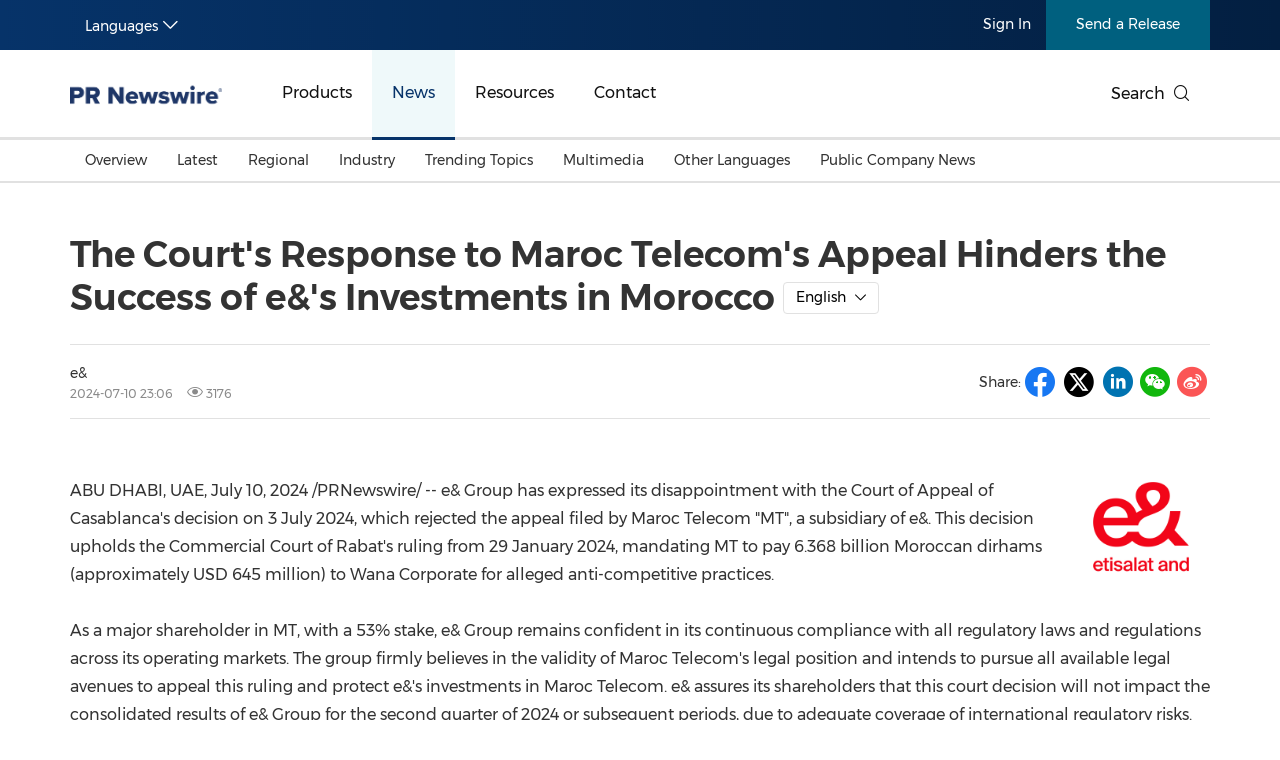

--- FILE ---
content_type: text/html; charset=UTF-8
request_url: https://en.prnasia.com/releases/apac/the-court-s-response-to-maroc-telecom-s-appeal-hinders-the-success-of-e-s-investments-in-morocco-453720.shtml
body_size: 13646
content:
<!--  --><!DOCTYPE html>
<html xmlns="http://www.w3.org/1999/xhtml" dir="ltr" lang="en-us" xml:lang="en-us" xmlns:wb="http://open.weibo.com/wb"> 
<head>
	<meta charset="UTF-8">
    <meta name="viewport" content="width=device-width, initial-scale=1.0, shrink-to-fit=no">
	<meta http-equiv="X-UA-Compatible" content="IE=edge,chrome=1">

    <!-- 禁用自动检测和格式化可能的电话号码 -->
    <meta name="format-detection" content="telephone=no">
    <!-- 网站图标（对于 IE 11、Chrome、Firefox、Safari 和 Opera） -->
    <link rel="icon" href="//static.prnasia.com/pro/favicon/favicon-16.png" sizes="16x16" type="image/png">
    <link rel="icon" href="//static.prnasia.com/pro/favicon/favicon-32.png" sizes="32x32" type="image/png">
    <link rel="icon" href="//static.prnasia.com/pro/favicon/favicon-48.png" sizes="48x48" type="image/png">
    <link rel="icon" href="//static.prnasia.com/pro/favicon/favicon-62.png" sizes="62x62" type="image/png">
    <link rel="icon" href="//static.prnasia.com/pro/favicon/favicon-192.png" sizes="192x192" type="image/png">
    <!-- iOS safari添加到主屏幕图标，iOS safari分享到微信缩略图 114*114（px） -->
		<link rel="apple-touch-icon-precomposed" href="https://static.prnasia.com/pro/pcom/includes/images/logo-safari-en.png" />
	    <!-- 360使用急速模式（webkit内核） -->
    <meta name="renderer" content="webkit">
    <!-- 禁止百度自动转码 -->
    <meta http-equiv="Cache-Control" content="no-transform " />
    <meta http-equiv="Cache-Control" content="no-siteapp" />
    <!-- 禁用的 UC 浏览器的功能，“当此页面中有较多文本时缩放字体” -->
    <meta name="wap-font-scale" content="no">   
	<meta http-equiv="Content-Type" content="text/html; charset=UTF-8" />

	<!--https to http start-->
		
		<meta name="referrer" content="always">
		<!--https to http end-->
	
	
	<!--canontical start-->
		<link rel="canonical" href="https://en.prnasia.com/releases/apac/the-court-s-response-to-maroc-telecom-s-appeal-hinders-the-success-of-e-s-investments-in-morocco-453720.shtml" />
		<!--canontical end-->

	<!--alternate start-->
		<link rel="alternate" media="only screen and (max-width: 640px)" href="https://enmobile.prnasia.com/releases/apac/the-court-s-response-to-maroc-telecom-s-appeal-hinders-the-success-of-e-s-investments-in-morocco-453720.shtml" />
		<!--alternate end-->
	

	<!--robots start-->
		<!--robots end-->

	<!--next pre start-->
	
		<!--next pre end-->

	<meta http-equiv="content-language" content="en-us" />

	<meta name="applicable-device" content="pc" />

		<meta name="mobile-agent" content="format=[wml|xhtml|html5]; url=https://enmobile.prnasia.com/releases/apac/the-court-s-response-to-maroc-telecom-s-appeal-hinders-the-success-of-e-s-investments-in-morocco-453720.shtml "/>
		

	<meta name="keywords" content="e& Group,Maroc Telecom,expressed,remains,intends,assures,added" />
	<meta name="description" content="ABU DHABI, UAE, July 10, 2024 /PRNewswire/  -- The Court's Response to Maroc Telecom's Appeal Hinders the Success of e&'s Investments in Morocco" />
	
	<!--sina js start-->
	<script src="//tjs.sjs.sinajs.cn/open/api/js/wb.js" type="text/javascript" charset="utf-8"></script>
	<!--sina js end-->  

	<!--sina like start-->
	<!--must-->
	<meta property="og:type" content="article" />
	<meta property="og:url" content="https://en.prnasia.com/story/453720-0.shtml" />
	<meta property="og:title" content="" />
	<meta property="og:description" content="" />
	<!--may-->
					<meta property="og:image" content="/prnasia.com-PC/images/logo-en-min-200.png" />
				<meta name="weibo: article:create_at" content="" />
	<meta name="weibo: article:update_at" content="" />
	<!--sina like end-->
	
 	<title>The Court&#039;s Response to Maroc Telecom&#039;s Appeal Hinders the Success of e&amp;&#039;s Investments in Morocco - PR Newswire APAC</title>



		<link rel="stylesheet" type="text/css" href="/p/fonts-en/montserrat.css" media="all" />
		
    <script src="/prnasia.com-PC/js/jquery-3.3.1.min.js"></script>
    <script src="/prnasia.com-PC/js/public.js"></script>
 	<link rel="alternate" media="handheld" href="#" />

 	
		<link  rel="stylesheet" href="/prnasia.com-PC/css/master-en.css">
	

	<link rel="stylesheet" href="/prnasia.com-PC/css/public.css" >
	<link rel="stylesheet" href="/prnasia.com-PC/css/iconfont/iconfont.css" >

	<link rel="stylesheet" href="https://static.prnasia.com/pro/fec/fancybox/3.5.7/dist/jquery.fancybox.min.css" />

    <script src="https://static.prnasia.com/pro/fec/fancybox/3.5.7/dist/jquery.fancybox.min.js" ></script>
	<script src="/newsite/js/cshare.js"></script>
	

<script>
		var googletag = googletag || {};
		googletag.cmd = googletag.cmd || [];
		(function() {
		var gads = document.createElement('script');
		gads.async = true;
		gads.type = 'text/javascript';
		var useSSL = 'https:' == document.location.protocol;
		gads.src = (useSSL ? 'https:' : 'http:') + 
		'//www.googletagservices.com/tag/js/gpt.js';
		var node = document.getElementsByTagName('script')[0];
		node.parentNode.insertBefore(gads, node);
		})();
</script>
 



 
<script>
/************* DO NOT ALTER ANYTHING BELOW THIS LINE ! **************/
var s_code=s.t();if(s_code)document.write(s_code)//--></script>
<script type="text/javascript"><!--
if(navigator.appVersion.indexOf('MSIE')>=0)document.write(unescape('%3C')+'\!-'+'-')
//--></script><noscript><div><a href="http://www.omniture.com" title="Web Analytics"><img
src="http://prnewswirecom2.122.2O7.net/b/ss/prnewswirecom2/1/H.20.3--NS/0"
height="1" width="1"  alt="omniture" /></a></div></noscript><!--/DO NOT REMOVE/-->
<!-- End SiteCatalyst code version: H.20.3. -->


 

<!--
-->

<!-- OneTrust Cookies Consent Notice start for en.prnasia.com -->
<script src="https://cdn.cookielaw.org/scripttemplates/otSDKStub.js"  type="text/javascript" charset="UTF-8" data-domain-script="1b584929-b65a-40fd-bf1b-7bfffcda1ec9" ></script>
<script type="text/javascript">
function OptanonWrapper() { }
</script>
<!-- OneTrust Cookies Consent Notice end for en.prnasia.com -->

	
</head>

<body>
		<script>
	(function(){
		var bp = document.createElement('script');
		var curProtocol = window.location.protocol.split(':')[0];
		if (curProtocol === 'https'){
	bp.src = 'https://zz.bdstatic.com/linksubmit/push.js';
	}
	else{
	bp.src = 'http://push.zhanzhang.baidu.com/push.js';
	}
		var s = document.getElementsByTagName("script")[0];
		s.parentNode.insertBefore(bp, s);
	})();

	</script>

	<!-- _overall_navigator_header END -->

<header class="header-type43">


    <section class="nav-junior">
        <div class="container">
            <nav>
                <div class="nav-left">
                    <div class="drop dropdown" id="drop-lan">
                        <div class="drop-toggle">
                            <span>Languages</span>
                            <i class="icon iconfont icon-arrow-down toggle-arrow"></i>
                        </div>
                        <ul class="drop-menu">
                            <li>
                                <a href="https://www.prnasia.com/" class="icon-lan-wrap">
                                    <div class="icon-lan icon-lan-sc">
                                        简体中文
                                    </div>
                                </a>
                            </li>
                            <li>
                                <a href="https://hk.prnasia.com/" class="icon-lan-wrap">
                                    <div class="icon-lan icon-lan-tc">
                                        繁體中文
                                    </div>
                                </a>
                            </li>
                            <li class="active">
                                <a href="https://en.prnasia.com/" class="icon-lan-wrap">
                                    <div class="icon-lan icon-lan-en">
                                        English
                                    </div>
                                </a>
                            </li>
                            <li>
                                <a href="https://jp.prnasia.com/" class="icon-lan-wrap">
                                    <div class="icon-lan icon-lan-jp">
                                        日本語
                                    </div>
                                </a>
                            </li>
                            <li>
                                <a href="https://kr.prnasia.com/" class="icon-lan-wrap">
                                    <div class="icon-lan icon-lan-kr">
                                        한국어
                                    </div>
                                </a>
                            </li>
                            <li>
                                <a href="https://id.prnasia.com/" class="icon-lan-wrap">
                                    <div class="icon-lan icon-lan-id">
                                        Bahasa Indonesia
                                    </div>
                                </a>
                            </li>
                            <li>
                                <a href="https://vn.prnasia.com/" class="icon-lan-wrap">
                                    <div class="icon-lan icon-lan-id">
                                        Tiếng Việt
                                    </div>
                                </a>
                            </li>
                        </ul>
                    </div>
                </div>

                <ul class="nav-right">
                    <li class="li-type1">
                        <a href="/mediaroom/login-0.shtml">Sign In</a>
                    </li>
                    <li class="li-type2">
                        <a href="https://app.prnasia.com/">Send a Release</a>
                    </li>
                    <!--<li class="li-type3">
                        <a href="http://cmm.prnasia.com/mw/">CMM</a>
                    </li>-->
                </ul>
            </nav>
        </div>
    </section>






    <section class="nav-main">
        <div class="container">
            <a href="/" class="navbar-brand nav-left">
                <div class="navbar-brand-cell">
                    <img src="https://en.prnasia.com/prnasia.com-PC/images/logo-en-blue.png" alt="logo">
                </div>
            </a>
            <nav class="nav-main-nav nav-left">
                <ul>
                    <li class="">
                        <a href="/products/">Products</a>
                    </li>
                    <li class="active">
                        <a href="/releases/">News</a>
                    </li>
                    <li class="">
                        <a href="/resources/">Resources</a>
                    </li>
                    <li class="">
                        <a href="/contact-us/">Contact</a>
                    </li>
                </ul>
            </nav>
            <div class="nav-search nav-right">
                <div class="nav-search-text">
                    <span>Search</span>
                    <i class="icon iconfont icon-search" aria-hidden="true"></i>
                </div>
                <div class="nav-search-mask">
                    <div class="container">
                        <div class="nav-search-wrap">
                            <form action="/search/">
                                <input type="hidden" name="lang" value="0" />
					            <input type="hidden" name="post" value="1" />
                                <input autocomplete="off" type="text" name="keywords" class="nav-search-input">
                                <button type="submit" class="nav-search-btn">Search
                                    <i class="icon iconfont icon-search" aria-hidden="true"></i>
                                </button>
                            </form>
                        </div>
                        <i class="icon iconfont icon-close nav-search-mask-close"></i>
                    </div>
                </div>
            </div>
        </div>
    </section>





    <section class="nav-subnav">
        <nav class="second-navbar clearfix ">
            <div class="container">
                <!-- fixed状态下 -->
                <div class="fixed-navbar">
                    <input id="label-newscenter" type="checkbox" style="display: none;">
                    <label for="" class="label-newscenter">
                        <span>Products</span>
                        <i class="icon iconfont icon-arrow-right"></i>
                    </label>
                    <ul class="fixed-nav">
                        <li>
                            <a href="/releases/">News</a>
                        </li>
                        <li>
                            <a href="/resources/">Resources</a>
                        </li>
                        <li>
                            <a href="/contact-us/">Contact</a>
                        </li>
                    </ul>
                </div>
                <ul class="second-nav clearfix">
                    <li id="sub-nav-products-overview">
                        <a href="/products/">Overview</a>
                    </li>
                    <li id="sub-nav-products-create">
                        <a href="/products/create/">Content Creation</a>
                    </li>
                    <li id="sub-nav-products-distribute">
                        <a href="/products/distribute/">Distribution</a>
                    </li>
                    <li id="sub-nav-products-monitor">
                        <a href="/products/monitor/">Monitoring & Insights</a>
                    </li>


                    
                    <li id="sub-nav-products-media-database">
                        <a href="/products/media-database/">Influencer Database</a>
                    </li>
                    <li id="sub-nav-products-falcon">
                        <a href="/products/falcon/">Falcon</a>
                    </li>
                    <li id="sub-nav-products-all-products">
                        <a href="/products/all-products/">All Products</a>
                    </li>
                    <!--<li id="sub-nav-products-about">
                        <a href="/products/about/">About PR Newswire</a>
                    </li>-->
                    <!--<li id="sub-nav-products-FAQ">
                        <a href="/products/FAQ/">FAQs</a>
                    </li>-->

                </ul>



                <ul class="nav-right">
                    <li class="li-type2">
                        <a href="https://app.prnasia.com/">Send a Release</a>
                    </li>
                    <!--<li class="li-type3">
                        <a href="http://cmm.prnasia.com/mw/">CMM</a>
                    </li>-->
                </ul>
                <div class="nav-search nav-right">
                    <i class="icon iconfont icon-search nav-search-text"></i>
                </div>
                <!-- fixed -->
            </div>
        </nav>


        <nav class="second-navbar clearfix initial">
            <div class="container">
                <!-- fixed状态下 -->
                <div class="fixed-navbar">
                    <input id="label-newscenter" type="checkbox" style="display: none;">
                    <label for="" class="label-newscenter">
                        <span>News</span>
                        <i class="icon iconfont icon-arrow-right"></i>
                    </label>
                    <ul class="fixed-nav">
                        <li>
                            <a href="/products/">Products</a>
                        </li>
                        <li>
                            <a href="/resources/">Resources</a>
                        </li>
                        <li>
                            <a href="/contact-us/">Contact</a>
                        </li>
                    </ul>
                </div>
                <ul class="second-nav clearfix">
                    <li class="">
                        <a href="https://en.prnasia.com/releases/">Overview</a>
                    </li>
                    <li class="">
                        <a href="https://en.prnasia.com/all_releases/recent.shtml">Latest</a>
                    </li>

                    <li class="">
                        <a href="https://en.prnasia.com/all_releases/region.shtml">Regional</a>
                        <div class="dropdown-menu">
                            <div class="container">
                                <ul class="dropdown-menu-con">
                                                                        <li class="">
                                        <a href="https://en.prnasia.com/all_releases/region_CN.shtml">
                                            Mainland China
                                        </a>
                                    </li>
                                                                        <li class="">
                                        <a href="https://en.prnasia.com/all_releases/region_JP.shtml">
                                            Japan
                                        </a>
                                    </li>
                                                                        <li class="">
                                        <a href="https://en.prnasia.com/all_releases/region_KR.shtml">
                                            Korea
                                        </a>
                                    </li>
                                                                        <li class="">
                                        <a href="https://en.prnasia.com/all_releases/region_Indonesia.shtml">
                                            Indonesia
                                        </a>
                                    </li>
                                                                        <li class="">
                                        <a href="https://en.prnasia.com/all_releases/region_MY.shtml">
                                            Malaysia
                                        </a>
                                    </li>
                                                                        <li class="">
                                        <a href="https://en.prnasia.com/all_releases/region_SG.shtml">
                                            Singapore
                                        </a>
                                    </li>
                                                                        <li class="">
                                        <a href="https://en.prnasia.com/all_releases/region_TH.shtml">
                                            Thailand
                                        </a>
                                    </li>
                                                                        <li class="">
                                        <a href="https://en.prnasia.com/all_releases/region_VN.shtml">
                                            Vietnam
                                        </a>
                                    </li>
                                                                        <li class="">
                                        <a href="https://en.prnasia.com/all_releases/region_AU.shtml">
                                            Australia
                                        </a>
                                    </li>
                                        
                                </ul>
                            </div>

                        </div>
                    </li>

                    <li class="">
                        <a href="https://en.prnasia.com/all_releases/industry.shtml">Industry</a>
                        <div class="dropdown-menu">
                            <div class="container">
                                <ul class="dropdown-menu-con">
                                                                        <li class="">
                                        <a href="https://en.prnasia.com/all_releases/industry_auto.shtml">
                                            Auto & Transportation
                                        </a>
                                    </li>
                                                                        <li class="">
                                        <a href="https://en.prnasia.com/all_releases/industry_business.shtml">
                                            Business Technology
                                        </a>
                                    </li>
                                                                        <li class="">
                                        <a href="https://en.prnasia.com/all_releases/industry_consumer.shtml">
                                            Consumer Products & Retail
                                        </a>
                                    </li>
                                                                        <li class="">
                                        <a href="https://en.prnasia.com/all_releases/industry_consumtech.shtml">
                                            Consumer Technology
                                        </a>
                                    </li>
                                                                        <li class="">
                                        <a href="https://en.prnasia.com/all_releases/industry_energy.shtml">
                                            Energy
                                        </a>
                                    </li>
                                                                        <li class="">
                                        <a href="https://en.prnasia.com/all_releases/industry_entertainment.shtml">
                                            Entertainment & Media
                                        </a>
                                    </li>
                                                                        <li class="">
                                        <a href="https://en.prnasia.com/all_releases/industry_environment.shtml">
                                            Environment
                                        </a>
                                    </li>
                                                                        <li class="">
                                        <a href="https://en.prnasia.com/all_releases/industry_financial.shtml">
                                            Financial Services
                                        </a>
                                    </li>
                                                                        <li class="">
                                        <a href="https://en.prnasia.com/all_releases/industry_general.shtml">
                                            General Business
                                        </a>
                                    </li>
                                                                        <li class="">
                                        <a href="https://en.prnasia.com/all_releases/industry_health.shtml">
                                            Health
                                        </a>
                                    </li>
                                                                        <li class="">
                                        <a href="https://en.prnasia.com/all_releases/industry_heavyindustry.shtml">
                                            Heavy Industry & Manufacturing
                                        </a>
                                    </li>
                                                                        <li class="">
                                        <a href="https://en.prnasia.com/all_releases/industry_policy.shtml">
                                            Policy & Public Interest
                                        </a>
                                    </li>
                                                                        <li class="">
                                        <a href="https://en.prnasia.com/all_releases/industry_sports.shtml">
                                            Sports
                                        </a>
                                    </li>
                                                                        <li class="">
                                        <a href="https://en.prnasia.com/all_releases/industry_telecom.shtml">
                                            Telecommunications
                                        </a>
                                    </li>
                                                                        <li class="">
                                        <a href="https://en.prnasia.com/all_releases/industry_travel.shtml">
                                            Travel
                                        </a>
                                    </li>
                                                                        <li class="">
                                        <a href="https://en.prnasia.com/all_releases/industry_food.shtml">
                                            Food and Beverages
                                        </a>
                                    </li>
                                                                        <li class="">
                                        <a href="https://en.prnasia.com/all_releases/industry_advertising.shtml">
                                            Advertising, Marketing and Media
                                        </a>
                                    </li>
                                                                        <li class="">
                                        <a href="https://en.prnasia.com/all_releases/industry_exhibition.shtml">
                                            Exhibition
                                        </a>
                                    </li>
                                                                        <li class="">
                                        <a href="https://en.prnasia.com/all_releases/industry_realestate.shtml">
                                            Real Estate and Furniture
                                        </a>
                                    </li>
                                        
                                </ul>
                            </div>

                        </div>
                    </li>

                    <li class="">
                        <a href="https://en.prnasia.com/theme_0.shtml">Trending Topics</a>
                        <div class="dropdown-menu">
                            <div class="container">
                                <ul class="dropdown-menu-con">
                                                                    <li class="">
                                        <a href="https://en.prnasia.com/theme_256.shtml">
                                            Personnel Announcements
                                        </a>
                                    </li>
                                                                    <li class="">
                                        <a href="https://en.prnasia.com/theme_12.shtml">
                                            Earnings
                                        </a>
                                    </li>
                                                                    <li class="">
                                        <a href="https://en.prnasia.com/theme_272.shtml">
                                            New Technologies & New Products
                                        </a>
                                    </li>
                                                                    <li class="">
                                        <a href="https://en.prnasia.com/theme_26.shtml">
                                            Investment & Financing
                                        </a>
                                    </li>
                                                                    <li class="">
                                        <a href="https://en.prnasia.com/theme_283.shtml">
                                            Carbon Neutral
                                        </a>
                                    </li>
                                                                    <li class="">
                                        <a href="https://en.prnasia.com/theme_286.shtml">
                                            China International Consumer Products Expo
                                        </a>
                                    </li>
                                                                    <li class="">
                                        <a href="https://en.prnasia.com/theme_294.shtml">
                                            Summer Event
                                        </a>
                                    </li>
                                                                    <li class="">
                                        <a href="https://en.prnasia.com/theme_297.shtml">
                                            Environmental, Social, Governance (ESG)
                                        </a>
                                    </li>
                                                                    <li class="">
                                        <a href="https://en.prnasia.com/theme_304.shtml">
                                            Sustainability
                                        </a>
                                    </li>
                                                                    <li class="">
                                        <a href="https://en.prnasia.com/theme_82.shtml">
                                            Mobile World Congress (MWC)
                                        </a>
                                    </li>
                                                                    <li class="">
                                        <a href="https://en.prnasia.com/theme_92.shtml">
                                            Belt & Road
                                        </a>
                                    </li>
                                                                    <li class="">
                                        <a href="https://en.prnasia.com/theme_94.shtml">
                                            Artificial Intelligence
                                        </a>
                                    </li>
                                                                    <li class="">
                                        <a href="https://en.prnasia.com/theme_351.shtml">
                                            American Society of Clinical Oncology (ASCO)
                                        </a>
                                    </li>
                                                                    <li class="">
                                        <a href="https://en.prnasia.com/theme_111.shtml">
                                            Holiday Season
                                        </a>
                                    </li>
                                                                    <li class="">
                                        <a href="https://en.prnasia.com/theme_114.shtml">
                                            Consumer Electronics Show (CES)
                                        </a>
                                    </li>
                                                                    <li class="">
                                        <a href="https://en.prnasia.com/theme_184.shtml">
                                            Canton Fair
                                        </a>
                                    </li>
                                                                    <li class="">
                                        <a href="https://en.prnasia.com/theme_189.shtml">
                                            Earth Day
                                        </a>
                                    </li>
                                                                    <li class="">
                                        <a href="https://en.prnasia.com/theme_193.shtml">
                                            Blockchain
                                        </a>
                                    </li>
                                                                    <li class="">
                                        <a href="https://en.prnasia.com/theme_227.shtml">
                                            China International Import Expo
                                        </a>
                                    </li>
                                                                    <li class="">
                                        <a href="https://en.prnasia.com/theme_234.shtml">
                                            International Women's Day
                                        </a>
                                    </li>
                                    
                                </ul>
                            </div>

                        </div>
                    </li>
                    
                    <li class="">
                        <a href="https://en.prnasia.com/all_releases/multi.shtml">Multimedia</a>
                    </li>
                    
                    <li class="">
                        <a href="https://en.prnasia.com/otherasia.shtml">Other Languages</a>
                        <div class="dropdown-menu">
                            <div class="container">
                                <ul class="dropdown-menu-con">
                                                                    <li class="">
                                        <a href="https://en.prnasia.com/malaysian.shtml">
                                            Malaysian
                                        </a>
                                    </li>
                                                                    <li class="">
                                        <a href="https://en.prnasia.com/thai.shtml">
                                            Thai
                                        </a>
                                    </li>
                                    
                                </ul>
                            </div>

                        </div>
                    </li>
                    
                    <li class="">
                        <a href="https://en.prnasia.com/all_releases/pc.shtml">
                            Public Company News
                        </a>
                    </li>
                </ul>
                <ul class="nav-right">
                    <li class="li-type2">
                        <a href="https://app.prnasia.com/">Send a Release</a>
                    </li>
                    <!--<li class="li-type3">
                        <a href="http://cmm.prnasia.com/mw/">CMM</a>
                    </li>-->
                </ul>
                <div class="nav-search nav-right">
                    <i class="icon iconfont icon-search nav-search-text"></i>
                </div>
                <!-- <button role="button" class="current">
                    <a href="javascript:;">订阅新闻稿</a>
                </button> -->
                <!-- fixed -->
            </div>

        </nav>




        <nav class="second-navbar clearfix ">
            <div class="container">
                <!-- fixed状态下 -->
                <div class="fixed-navbar">
                    <input id="label-newscenter" type="checkbox" style="display: none;">
                    <label for="" class="label-newscenter">
                        <span>Resources</span>
                        <i class="icon iconfont icon-arrow-right"></i>
                    </label>
                    <ul class="fixed-nav">
                        <li>
                            <a href="/products/">Products</a>
                        </li>
                        <li>
                            <a href="/releases/">News</a>
                        </li>
                        <li>
                            <a href="/contact-us/">Contact</a>
                        </li>
                    </ul>
                </div>
                <ul class="second-nav clearfix">
                    <li id="sub-nav-resources-overview">
                        <a href="/resources/">Overview</a>
                    </li>
                    <li>
                        <a href="/blog/">Beyond PR Blog</a>
                    </li>
                    <li id="sub-nav-resources-media-coffee">
                        <a href="/resources/media-coffee/">Media Coffee</a>
                    </li>
                    <li id="sub-nav-resources-casestudy">
                        <a href="/resources/casestudy/">Client Stories</a>
                    </li>
                    <li id="sub-nav-resources-whitepaper">
                        <a href="/resources/whitepaper/">White Papers</a>
                    </li> 
                    <li class="">
                        <a href="https://en.prnasia.com/events/">Events in APAC</a>
                    </li>
                    <li class="" id="sub-nav-resources-journalist-media">
                        <a href="/resources/mediaroom/">Media Room</a>
                    </li>
                    <li class="">
                        <a href="/resources/PRCalendar/">PR Calendar</a>
                    </li>
                    
                </ul>
                <ul class="nav-right">
                    <li class="li-type2">
                        <a href="https://app.prnasia.com/">Send a Release</a>
                    </li>
                    <!--<li class="li-type3">
                        <a href="http://cmm.prnasia.com/mw/">CMM</a>
                    </li>-->
                </ul>
                <div class="nav-search nav-right">
                    <i class="icon iconfont icon-search nav-search-text"></i>
                </div>
                <!-- fixed -->
            </div>
        </nav>




        <nav class="second-navbar clearfix ">
            <div class="container">
                <!-- fixed状态下 -->
                <div class="fixed-navbar">
                    <input id="label-newscenter" type="checkbox" style="display: none;">
                    <label for="" class="label-newscenter">
                        <span>Contact</span>
                        <i class="icon iconfont icon-arrow-right"></i>
                    </label>
                    <ul class="fixed-nav">
                        <li>
                            <a href="/products/">Products</a>
                        </li>
                        <li>
                            <a href="/resources/">Resources</a>
                        </li>
                        <li>
                            <a href="/releases/">News</a>
                        </li>
                    </ul>
                </div>


                <ul class="second-nav clearfix">
                    <li id="sub-nav-contactus-overview">
                        <a href="/contact-us/">Asia Pacific Offices</a>
                    </li>
                    <li>
                        <a href="/mkt_events/sn_607.shtml">Request More Information</a>
                    </li>
                    <li>
                        <a href="/mkt_events/sn_608.shtml">Alert / Newsletter Subscription</a>
                    </li>
                    <li id="sub-nav-contactus-socialmedia">
                        <a href="/contact-us/social-media-sites/">Our Presence on Social Media Sites</a>
                    </li>
                    <li id="sub-nav-contactus-FAQ">
                        <a href="/contact-us/FAQ/">FAQs</a>
                    </li>
                </ul>


                
                <ul class="nav-right">
                    <li class="li-type2">
                        <a href="https://app.prnasia.com/">Send a Release</a>
                    </li>
                    <!--<li class="li-type3">
                        <a href="http://cmm.prnasia.com/mw/">CMM</a>
                    </li>-->
                </ul>
                <div class="nav-search nav-right">
                    <i class="icon iconfont icon-search nav-search-text"></i>
                </div>
                <!-- fixed -->
            </div>
        </nav>



        <nav class="second-hidden-navbar clearfix">
            <div class="container">
                <!-- fixed状态下 -->
                <ul class="second-nav clearfix">
                    <li>
                        <a href="/products/">Products</a>
                    </li>
                    <li>
                        <a href="/releases/">News</a>
                    </li>
                    <li>
                        <a href="/resources/">Resources</a>
                    </li>
                    <li>
                        <a href="/contact-us/">Contact</a>
                    </li>
                </ul>
                <ul class="nav-right">
                    <li class="li-type2">
                        <a href="https://app.prnasia.com/">Send a Release</a>
                    </li>
                    <!--<li class="li-type3">
                        <a href="http://cmm.prnasia.com/mw/">CMM</a>
                    </li>-->
                </ul>
                <div class="nav-search nav-right">
                    <i class="icon iconfont icon-search nav-search-text"></i>
                </div>
                <!-- fixed -->
            </div>
        </nav>



    </section>




</header>




<div class="overall">

	<div class="container text">	
			

		<div class="text-block">

			<div class="storyview-headline">
				<h1 class="headline" id="contenttitle">
					<!-- headline start -->The Court&#039;s Response to Maroc Telecom&#039;s Appeal Hinders the Success of e&amp;&#039;s Investments in Morocco<!-- headline end -->
				</h1><!--headline-->
								<div class="btn-group lang-option-pc">
					<button type="button" class="btn btn-dropdown">
					<span class="btn-dropdown-text">English</span><i class="icon iconfont icon-arrow-down"></i><!--<span class="caret"></span>-->
					</button>
					<ul class="dropdown_menu">
																										<li><a href="https://hk.prnasia.com/story/453886-2.shtml">繁体中文</a></li>
																					<li><a href="https://www.prnasia.com/story/453858-1.shtml">简体中文</a></li>
																					<li><a href="https://jp.prnasia.com/story/114949-3.shtml">日本語</a></li>
																					<li><a href="https://kr.prnasia.com/story/114952-9.shtml">한국어</a></li>
																					<li><a href="https://en.prnasia.com/releases/apac/114954-0.shtml">Malay</a></li>
																					<li><a href="https://en.prnasia.com/releases/apac/114872-0.shtml">Thai</a></li>
										
					</ul>
				</div>
								
			</div><!--storyview-headline-->

			

			<div class="storyview-company">
				<!--<div class="companylogo"></div>-->
				<div class="company-left">
					
					<div class="complayname">
										<div class="name">e& </div>
										<!--<span class="dot">•</span>--><!--<span class="industry">零售业</span>-->
					</div>
					
					<div class="datenum">
						<span class="datetime">2024-07-10 23:06</span>
						<span class="clicknum"><i class="icon iconfont icon-yanjing"></i> 3176</span>					</div>
				</div><!--companyname-->
				

				<div class="company-right">

					<div class="share-line">
						<div class="share-tip-top">Share: </div>
												
<div class="cshare">
	<!--facebook forward start -->	
	<div class="shareicon">
		<i class="icon iconfont icon-facebook"></i>
	</div> 
	<!--facebook forward end-->	


	<!--twitter forward start -->	
	<div class="shareicon">
		<i class="icon iconfont icon-twitter-t"></i>
	</div> 
	<!--twitter forward end-->	


	<!-- LinkedIn -->
	<div class="shareicon">
		<i class="icon iconfont icon-linkedin"></i>
	</div> 
	<!-- end LinkedIn -->

	<div style="display:none;">
		<figure>									
			<img src="" alt="">					
		</figure>								
	</div>

	<!-- whatsapp start 
	<div class="shareicon">
	<a  class="share-whatsapp"></a>
	</div>
	 whatsapp end -->

	<!--weixin forward start -->	
	<div class="shareicon">
		<i class="icon iconfont icon-wechat"></i>
	</div> 
	<!--weixin forward end-->	
	
	<!--sina forward start -->	
	<div class="shareicon">
		<i class="icon iconfont icon-sina"></i>
	</div> 
	<!--sina forward end-->	


	<!-- more 
	<div class="shareicon shareMorePR">
		<a class="share-more"></a>

		<!--shareMoreBlock start
		<div class="shareMoreTC">

			<div class="TCtop">
				<span class="TCtopLeft">分享到</span>
				<span class="TCtopRight">
					<span class="TCtopClose">X</span>
				</span>
			</div>

			<div class="cshare TCimg">

				<!-- qzone start 
				<div class="shareicon">
				<a  class="share-qzone"></a>
				</div>
				<!-- qzone end 

				<!--facebook start
				<div class="shareicon">
					<a  class="share-facebook"></a>
				</div> 
				<!--facebook end

			</div>

		</div>
		<!--shareMoreBlock end

	</div> 
	<!-- end more -->

</div>
											</div><!--share-line-->

										<div class="select-single" id="select-single">
						<div class="option-this arrowdown" v-bind:class="{arrowup: isdisplayBlock, arrowdown: isdisplayNone}">
							<a href="#" v-on:click="isloydsfunc">English</a>
						</div>
						<ul v-cloak v-bind:class="{displayBlock: isdisplayBlock, displayNone: isdisplayNone}">
																															<li><a href="https://hk.prnasia.com/story/453886-2.shtml">繁体中文</a></li>
																									<li><a href="https://www.prnasia.com/story/453858-1.shtml">简体中文</a></li>
																									<li><a href="https://jp.prnasia.com/story/114949-3.shtml">日本語</a></li>
																									<li><a href="https://kr.prnasia.com/story/114952-9.shtml">한국어</a></li>
																									<li><a href="https://en.prnasia.com/releases/apac/114954-0.shtml">Malay</a></li>
																									<li><a href="https://en.prnasia.com/releases/apac/114872-0.shtml">Thai</a></li>
												
						</ul>
					</div><!--lang-option-yd-->
					
				</div><!--company-right-->

				<div class="clear"></div>
			</div><!--storyview-company-->

						<div class="noabs"></div>
			
			<div id="dvCESM">
				<div id="dvCE">
					<!-- dvContent start -->
					<div id="dvContent">
					<style>
						/* Style Definitions */
span.prnews_span
{
font-size:8pt;
font-family:"Arial";
color:black;
}
a.prnews_a
{
color:blue;
}
li.prnews_li
{
font-size:8pt;
font-family:"Arial";
color:black;
}
p.prnews_p
{
font-size:0.62em;
font-family:"Arial";
color:black;
margin:0in;
}
					</style>

						<table name="logo_release" border="0" cellspacing="10" cellpadding="5" align="right"> 
 <tbody> 
  <tr> 
   <td><img src="https://mma.prnasia.com/media2/2458295/e_and_Logo.jpg?p=medium600" border="0" alt="" title="logo" hspace="0" vspace="0" width="118" /></td> 
  </tr> 
 </tbody> 
</table> 
<p><span class="xn-location">ABU DHABI</span>, UAE, <span class="xn-chron">July 10, 2024</span> /PRNewswire/ -- e&amp; Group has expressed its disappointment with the Court of Appeal of <span class="xn-location">Casablanca's</span> decision on <span class="xn-chron">3 July 2024</span>, which rejected the appeal filed by Maroc Telecom &quot;MT&quot;, a subsidiary of e&amp;. This decision upholds the Commercial Court of <span class="xn-location">Rabat's</span> ruling from <span class="xn-chron">29 January 2024</span>, mandating MT to pay <span class="xn-money">6.368 billion Moroccan dirhams</span> (approximately <span class="xn-money">USD 645 million</span>) to Wana Corporate for alleged anti-competitive practices.</p> 
<p>As a major shareholder in MT, with a 53% stake,&nbsp;e&amp; Group remains confident in its continuous compliance with all regulatory laws and regulations across its operating markets. The group firmly believes in the validity of Maroc Telecom's legal position and intends to pursue all available legal avenues to appeal this ruling and protect e&amp;'s investments in Maroc Telecom. e&amp; assures its shareholders that this court decision will not impact the consolidated results of e&amp; Group for the second quarter of 2024 or subsequent periods, due to adequate coverage of international regulatory risks.</p> 
<p><b>H.E. Jassem Mohamed Bu Ataba Alzaabi, Chairman of e&amp; Group, stated:</b>&nbsp;&quot;It is unfortunate that while global capital is looking to leverage the transformative power of technology to enhance digital infrastructure, smart government services, and digital solutions for people, a challenging regulatory environment negatively affects the future outlook of our investments in <span class="xn-location">Morocco</span>.&quot;</p> 
<p><b><span class="xn-person">Hatem Dowidar</span>, CEO of e&amp; Group, added:</b>&nbsp;&quot;e&amp; Group is committed to fully complying with the laws in the markets where we operate. Empowering communities digitally has been a cornerstone of e&amp;'s success over the past decades. We affirm that driving the digital future requires constructive cooperation between service providers, regulators, and legislators to foster the desired development of communities and individuals.&quot;</p> 
<p><span class="xn-person">Hatem Dowidar</span> also emphasised that all options are on the table regarding e&amp;'s investment in MT due to the repeated setbacks caused by regulatory penalties, legal judgments, and resolutions that limit Maroc Telecom's ability to compete in the market. Over the past few years, this has cost MT more than MAD 12 billion (more than <span class="xn-money">USD 1.2 billion</span>) in penalties&nbsp;— one of the highest in the telecom sector worldwide&nbsp;— impeding Maroc Telecom's future investments.</p> 
<p>&nbsp;</p>


					</div><!--dvContent-->
					<!-- dvContent end -->

					<div id="dvExtra"></div><!--dvExtra-->

									



			

					<div id="dvSource" class="dvPt">Source: e&</div>

					
					
					<!-- 简体中文替换短链接,其他语言不替换 -->
											<!--<img src="https://www.prnasia.com/p/qrcode.php?data=https://en.prnasia.com/story/453720-0.shtml&size=6" alt="qrcode">-->
					

					
					

						
					<div id="dvKeyword" class="dvPt">
					<span class="keywordtitle">Keywords: </span><span class="keywordlist keywordlist-pr-0">
															<a href="/apac_releases/industry_FIN.shtml"  title="Banking/Financial Service">Banking/Financial Service</a>
																									</span>
					</div>
					

					<div id="shareBottom" class="dvPt">
						<div class="share-tip">Share: </div>
												
<div class="cshare">
	<!--facebook forward start -->	
	<div class="shareicon">
		<i class="icon iconfont icon-facebook"></i>
	</div> 
	<!--facebook forward end-->	


	<!--twitter forward start -->	
	<div class="shareicon">
		<i class="icon iconfont icon-twitter-t"></i>
	</div> 
	<!--twitter forward end-->	


	<!-- LinkedIn -->
	<div class="shareicon">
		<i class="icon iconfont icon-linkedin"></i>
	</div> 
	<!-- end LinkedIn -->

	<div style="display:none;">
		<figure>									
			<img src="" alt="">					
		</figure>								
	</div>

	<!-- whatsapp start 
	<div class="shareicon">
	<a  class="share-whatsapp"></a>
	</div>
	 whatsapp end -->

	<!--weixin forward start -->	
	<div class="shareicon">
		<i class="icon iconfont icon-wechat"></i>
	</div> 
	<!--weixin forward end-->	
	
	<!--sina forward start -->	
	<div class="shareicon">
		<i class="icon iconfont icon-sina"></i>
	</div> 
	<!--sina forward end-->	


	<!-- more 
	<div class="shareicon shareMorePR">
		<a class="share-more"></a>

		<!--shareMoreBlock start
		<div class="shareMoreTC">

			<div class="TCtop">
				<span class="TCtopLeft">分享到</span>
				<span class="TCtopRight">
					<span class="TCtopClose">X</span>
				</span>
			</div>

			<div class="cshare TCimg">

				<!-- qzone start 
				<div class="shareicon">
				<a  class="share-qzone"></a>
				</div>
				<!-- qzone end 

				<!--facebook start
				<div class="shareicon">
					<a  class="share-facebook"></a>
				</div> 
				<!--facebook end

			</div>

		</div>
		<!--shareMoreBlock end

	</div> 
	<!-- end more -->

</div>
											</div>









			</div>
                <!--
				<div id="showMore">
					<div class="read_more_mask"></div>
					<a href="javascript:void(0);" class="showMoreBtn">More</a>
				</div>
				-->
			</div>

			<div class="blankrow"></div>

			<div id="storyList">

			

				

			<div class="grayrow"></div>


			<div class="storylist-block">

				<div class="storylist-title">
					Related News
				</div>

				<div class="storylist-block-pre">
				
					<div class="story-pre">

												<div class="storyheadline">
							<h3 class="h3-normal"><a href="/releases/apac/hash-asset-management-s-lawsuit-vs-ichi-crypto-founders-and-associates-new-forensic-report-shows-collusion-and-insider-trading-in-a-fraud-pump-and-dump-scheme-519072.shtml" class="headline">HASH Asset Management&#039;s Lawsuit vs. ICHI Crypto Founders and Associates: New Forensic Report Shows Collusion and Insider Trading in a Fraud, &#039;Pump-and-Dump&#039; Scheme</a></h3>
							<div class="datetime">2026-01-15 01:00</div>						</div><div class="storyimg-block">
							<div class="img-ratio-sizer"></div>
							<a href="/releases/apac/hash-asset-management-s-lawsuit-vs-ichi-crypto-founders-and-associates-new-forensic-report-shows-collusion-and-insider-trading-in-a-fraud-pump-and-dump-scheme-519072.shtml" class="storyimg">
								<img src="https://mma.prnasia.com/media2/2861592/HASH_Asset_Management.jpg?p=medium600" alt="The forensic graph shows there are notable connections between the wallets 0xE4f4, 0x1fc9, 0x0ead, 0xd409, 0x420b, 0x2dDd, 0x71cE, 0x5915 (5th 6th, 8th, 9th, 10th, 11th,19th, and 20th largest bad debt holders) as well as ozgjoker.eth which all transact with 0xc8b5c (largest bad debt holder) in such a way that it could suggest the possibility common ownership amongst some of the wallets, according to the Declaration of Paul Sibenik, filed in the Court of Chancery of the State of Delaware.">
															</a>
						</div>
						

						
					</div>

					
				
					<div class="story-pre">

												<div class="storyheadline2">
							<h3 class="h3-normal"><a href="/releases/apac/provest-equity-partners-and-ctw-venture-partners-announce-strategic-joint-investment-in-natural-fiber-welding-inc--519073.shtml" class="headline">Provest Equity Partners and CTW Venture Partners Announce Strategic Joint Investment in Natural Fiber Welding Inc.</a></h3>
							<div class="datetime">2026-01-15 01:07</div>						</div>
						

						
					</div>

									</div>
				<div class="storylist-block-pre">
					
				
					<div class="story-pre">

												<div class="storyheadline">
							<h3 class="h3-normal"><a href="/releases/apac/bankpro-announces-partnership-with-mclaren-endurance-racing-in-its-world-endurance-championship-entry-519065.shtml" class="headline">BankPro Announces Partnership with McLaren Endurance Racing in its World Endurance Championship Entry</a></h3>
							<div class="datetime">2026-01-14 23:42</div><div class="clicknum"><i class="icon iconfont icon-yanjing"></i> 192</div>						</div><div class="storyimg-block">
							<div class="img-ratio-sizer"></div>
							<a href="/releases/apac/bankpro-announces-partnership-with-mclaren-endurance-racing-in-its-world-endurance-championship-entry-519065.shtml" class="storyimg">
								<img src="https://mma.prnasia.com/media2/2861533/BankPro_McLaren.jpg?p=medium600" alt="McLaren WEC Hypercar">
															</a>
						</div>
						

						
					</div>

					
				
					<div class="story-pre">

												<div class="storyheadline2">
							<h3 class="h3-normal"><a href="/releases/global/future-fintech-group-inc-announces-reverse-stock-split-with-marketplace-effective-date-on-january-20-2026-519057.shtml" class="headline">Future FinTech Group Inc. Announces Reverse Stock Split with Marketplace Effective Date on January 20, 2026</a></h3>
							<div class="datetime">2026-01-14 22:00</div><div class="clicknum"><i class="icon iconfont icon-yanjing"></i> 525</div>						</div>
						

						
					</div>

									</div>
				<div class="storylist-block-pre">
					
				
					<div class="story-pre">

												<div class="storyheadline2">
							<h3 class="h3-normal"><a href="/releases/apac/nyse-content-advisory-pre-market-update-inaugural-u-s-saudi-biotech-alliance-summit-begins-in-sf-519054.shtml" class="headline">NYSE Content Advisory: Pre-Market Update + Inaugural U.S.-Saudi Biotech Alliance Summit Begins in SF</a></h3>
							<div class="datetime">2026-01-14 21:55</div><div class="clicknum"><i class="icon iconfont icon-yanjing"></i> 476</div>						</div>
						

						
					</div>

					
				
					<div class="story-pre">

												<div class="storyheadline2">
							<h3 class="h3-normal"><a href="/releases/apac/kcm-trade-announces-full-release-of-ai-mentor-in-thailand-with-major-december-upgrade-519044.shtml" class="headline">KCM Trade Announces Full Release of AI Mentor in Thailand with Major December Upgrade</a></h3>
							<div class="datetime">2026-01-14 20:49</div><div class="clicknum"><i class="icon iconfont icon-yanjing"></i> 511</div>						</div>
						

						
					</div>

					
				
				</div>
				
				
			</div><!--storylist-block-->

			
			
			</div><!--storyList-->


		</div><!--text-block-->
				

<script type="text/javascript" charset="utf-8">
cShare.addDefine({
	lang: "0",
    title: "",
    url: "",
    summary: "",
    pic: "",
    picMore1: ""
});
</script>


<script src="//res.wx.qq.com/open/js/jweixin-1.0.0.js"></script>

<script>
wx.config({
	debug: false,
	appId: 'wxcd1383132038e9ca',
	timestamp: 1768410997,
	nonceStr: 'BGUM6jUBLCoSI8ck',
	signature: '40df1a25e0941ca2047deb7241a1f9dbb04b5ba7',
	jsApiList: [
	// 所有要调用的 API 都要加到这个列表中
	  'onMenuShareTimeline',
	  'onMenuShareAppMessage',
	]
});



wx.ready(function() {

	wx.onMenuShareAppMessage({
	    //title: '',
	    //desc: '',
	    link: window.location.href,
	    imgUrl: 'https://static.prnasia.com/pro/pcom/images/China-PRNewsire-300-300.png'
	})
	wx.onMenuShareTimeline({
	    //title: '',
	    //desc: '',
	    link: window.location.href,
	    imgUrl: 'https://static.prnasia.com/pro/pcom/images/China-PRNewsire-300-300.png'
	})
});



</script>



		
		<link rel="stylesheet" href="https://static.prnasia.com/pro/pcom/website/fancybox-custom/fancybox-custom.css">
		
		<script src="https://static.prnasia.com/pro/pcom/website/fancybox-custom/fancybox-custom.js"></script>

	
	</div><!--text-->


</div><!--end overall-->


<style>
div#collection{display:none}
</style>
<div id="collection"><a href="/resources/collection.shtml?storyid=453720">collection</a></div>


<!--192.168.120.6 pcom:html:key:enpc_segment_includes_pc_overall_segment_footer_shtml-->
<!-- enpc_overall_segment_footer ON 2025-01-03 14:48:20 START -->
<div class="cndns-right">
    <div class="cndns-right-meau">
        <a href="javascript:" class="cndns-right-btn">
            <span class="clicknum">
                <i class="icon iconfont icon-share"></i>
            </span>
        </a>
        <div class="cnshare-right-box" style="height: 242px;">
            <div class="share-line" style="padding-bottom: 15px;border-bottom: 1px solid #e1e1e1;">
                    <div class="share-tip-top">Share： </div>
                                                            
                    <div class="cshare">
                        <!--facebook forward start -->  
                        <div class="shareicon">
                            <i class="icon iconfont icon-facebook"></i>
                        </div> 
                        <!--facebook forward end--> 


                        <!--twitter forward start -->   
                        <div class="shareicon">
                            <i class="icon iconfont icon-twitter-t"></i>
                        </div> 
                        <!--twitter forward end-->  


                        <!-- LinkedIn -->
                        <div class="shareicon">
                            <i class="icon iconfont icon-linkedin"></i>
                        </div> 
                        <!-- end LinkedIn -->

                        <div style="display:none;">
                            <figure>                                    
                                <img src="" alt="">                 
                            </figure>                               
                        </div>

                        <!-- whatsapp start 
                        <div class="shareicon">
                        <a  class="share-whatsapp"></a>
                        </div>
                         whatsapp end -->

                        <!--sina forward start -->  
                        <div class="shareicon">
                            <i class="icon iconfont icon-sina"></i>
                        </div> 
                        <!--sina forward end--> 


                        

                    </div>
            </div>
            <div class="share-wxcode" style="padding-top: 15px;">
                <div class="tcTop">
                    <span>Share to wechat：</span>
                </div>
                <div class="wxewm" style="text-align: center;">
                    <img src="" alt="qrcode" title="qrcode" style="width: 100px; height: 100px;">
                </div>                
           </div>
        </div>
    </div>
</div>
<script src="/newsite/js/cshare.js"></script>
<script type="text/javascript" charset="utf-8">
addcShare();
function  addcShare(){
    var href = window.location.href,
        imgSrc = "https://www.prnasia.com/p/qrcode.php?data="+href+"&size=6",
        tit = $('title').text();
    if(href.indexOf('/products/') === -1){
        return;
    }
    $('.cndns-right').css('display','block');
    $('.share-wxcode .wxewm img').attr('src',imgSrc);
    cShare.addDefine({
        title: tit,
        url: href,
        summary: "",
        pic: "",
        picMore1: '',
        lang:0
    });
}

</script>
<footer id="page-footer">
    <section class="footer-main">
        <div class="container">
            <div class="row">
                <div class="col-3">
                    <a href="/">
                        <img src="/prnasia.com-PC/images/logo-en-white.png" alt="logo" width="150">
                    </a>
                </div>
                <div class="col-3">
                    <ul>
                        <li>
                            <a href="/products/">Products</a>
                        </li>
                        <li>
                            <a href="/products/create/">Content Creation</a>
                        </li>
                        <li>
                            <a href="/products/distribute/">Distribution</a>
                        </li>
                        <li>
                            <a href="/products/monitor/">Monitoring & Insights</a>
                        </li>
                        <li>
                            <a href="/products/media-database/">Influencer Database</a>
                        </li>
                        <li>
                            <a href="/products/falcon/">Falcon</a>
                        </li>
                        <li>
                            <a href="/products/all-products/">All Products</a>
                        </li>
                    </ul>
                </div>
                <div class="col-3">
                    <ul>
                        <li>
                            <a href="/about/">About PR Newswire</a>
                        </li>
                        <li>
                            <a href="/about/">About PR Newswire</a>
                        </li>
                        <li>
                            <a href="https://www.cision.com/us/about/">About Cision</a>
                        </li>
                        <li>
                            <a href="/careers/">Careers</a>
                        </li>
                        <li>&nbsp;</li>
                        <div class="drop dropup">
                            <div class="drop-toggle">Global Sites
                                <i class="icon iconfont icon-arrow-up toggle-arrow"></i>
                            </div>
                            <ul class="drop-menu">
                                <li>
                                    <a title="America" href="https://www.prnewswire.com/" rel="nofollow" target="_blank">America</a>
                                </li>
                                <li>
                                    <a title="Brazil" href="https://prnewswire.com.br/" rel="nofollow" target="_blank">Brazil</a>
                                </li>
                                <li>
                                    <a title="Canada" href="https://www.newswire.ca/" rel="nofollow" target="_blank">Canada</a>
                                </li>
                                <li>
                                    <a title="Czech" href="https://www.prnewswire.com/cs/tiskova-zprava/" rel="nofollow" target="_blank">Czech</a>
                                </li>
                                <li>
                                    <a title="Denmark" href="https://www.prnewswire.com/da/pressemeddelelser/" rel="nofollow" target="_blank">Denmark</a>
                                </li>
                                <li>
                                    <a title="Finland" href="https://www.prnewswire.com/fi/lehdistotiedotteet/" rel="nofollow" target="_blank">Finland</a>
                                </li>
                                <li>
                                    <a title="France" href="https://www.prnewswire.com/fr/communiques-de-presse/" rel="nofollow" target="_blank">France</a>
                                </li>
                                <li>
                                    <a title="Germany" href="https://www.prnewswire.com/de/pressemitteilungen/" rel="nofollow" target="_blank">Germany</a>
                                </li>
                                <li>
                                    <a title="India" href="https://www.prnewswire.com/in/news-releases/" rel="nofollow" target="_blank">India</a>
                                </li>
                                <li>
                                    <a title="Israel" href="https://www.prnewswire.com/il/news-releases/" rel="nofollow" target="_blank">Israel</a>
                                </li>
                                <li>
                                    <a title="Italy" href="https://www.prnewswire.com/it/comunicati-stampa/" rel="nofollow" target="_blank">Italy</a>
                                </li>
                                <li>
                                    <a title="Mexico" href="https://prnewswire.com.mx/" rel="nofollow" target="_blank">Mexico</a>
                                </li>
                                <li>
                                    <a title="Middle East" href="https://www.prnewswire.com/ae/news-releases/" rel="nofollow" target="_blank">Middle East</a>
                                </li>
                                <li>
                                    <a title="Netherlands" href="https://www.prnewswire.com/nl/persberichten/" rel="nofollow" target="_blank">Netherlands</a>
                                </li>
                                <li>
                                    <a title="Norway" href="https://www.prnewswire.com/no/pressemeldinger/" rel="nofollow" target="_blank">Norway</a>
                                </li>
                                <li>
                                    <a title="Poland" href="https://www.prnewswire.com/pl/komunikat-prasowy/" rel="nofollow" target="_blank">Poland</a>
                                </li>
                                <li>
                                    <a title="Portugal" href="https://www.prnewswire.com/pt/comunicados-de-imprensa/" rel="nofollow" target="_blank">Portugal</a>
                                </li>
                                <li>
                                    <a title="Russia" href="https://www.prnewswire.com/ru/press-releases/" rel="nofollow" target="_blank">Russia</a>
                                </li>
                                <li>
                                    <a title="Slovakia" href="https://www.prnewswire.com/sk/tlacova-sprava/" rel="nofollow" target="_blank">Slovakia</a>
                                </li>
                                <li>
                                    <a title="Spain" href="https://www.prnewswire.com/es/comunicados-de-prensa/" rel="nofollow" target="_blank">Spain</a>
                                </li>
                                <li>
                                    <a title="Sweden" href="https://www.prnewswire.com/sv/pressmeddelanden/" rel="nofollow" target="_blank">Sweden</a>
                                </li>
                                <li>
                                    <a title="United Kingdom" href="https://www.prnewswire.co.uk/" rel="nofollow" target="_blank">United Kingdom</a>
                                </li>
                            </ul>
                        </div>
                    </ul>
                </div>
                <div class="col-3">
                    <ul>
                        <li>
                            <a href="/contact-us/">Contact PR Newswire</a>
                        </li>
                        <li>
                            <a href="mailto:hkcs@prnasia.com">hkcs@prnasia.com</a>
                        </li>
                        <div class="drop dropup">
                            <div class="drop-toggle">Contact Us
                                <i class="icon iconfont icon-arrow-up toggle-arrow"></i>
                            </div>
                            <ul class="drop-menu">
                                <li>
                                    <a title="Asia Pacific Offices" href="/contact-us/">Asia Pacific Offices</a>
                                </li>
                                <li>
                                    <a title="Request More Information" href="/mkt_events/sn_618.shtml">Request More Information</a>
                                </li>
                                <li>
                                    <a title="Alert / Newsletter" href="/mkt_events/sn_619.shtml">Alert / Newsletter</a>
                                </li>
                                <li>
                                    <a title="Our Presence on Social Media" href="/contact-us/social-media-sites/">Our Presence on Social Media</a>
                                </li>
                                <li>
                                    <a title="FAQs" href="/contact-us/FAQ/">FAQs</a>
                                </li>
                            </ul>
                        </div>
                        <li>&nbsp;</li>
                        <li class="footer-social-media">
                            <div class="drop dropup">
                                <a href="https://twitter.com/prnasia">
                                    <i class="icon iconfont icon-twitter"></i>
                                </a>
                            </div>
                            <div class="drop dropup">
                                <a href="https://www.facebook.com/pages/PR-Newswire-Asia/188786894490710">
                                    <i class="icon iconfont icon-facebook-f"></i>
                                </a>
                            </div>
                            <div class="drop dropup">
                                <a href="https://www.linkedin.com/company/pr-newswire-asia/">
                                    <i class="icon iconfont icon-linkedin-in"></i>
                                </a>
                            </div>
                        </li>
                    </ul>
                </div>
            </div>
        </div>
    </section>
    <section class="footer-sub">
        <div class="container">
            <div class="row">
                <div class="col-7">
                    <ul>
                        <li>
                            <a href="/terms/">Legal</a>
                        </li>
                        <li>
                            <a href="https://www.cision.com/legal/privacy-policy/">Privacy 
                               Policy</a>
                        </li>
                        <li>
                            <a href="https://www.prnewswire.com/prn-information-security-policy/" target="_blank">Information  Security Policy</a>
                        </li>
                        <li>
                            <a href="/sitemap/">Site Map</a>
                        </li>
                        <li>
                            <a href="/rss/">RSS</a>
                        </li>
                        <li>
                            <a href="/cookie-settings/" target="_blank">Cookie Settings</a>
                        </li>
                    </ul>
                </div>
                <div class="col-5">Copyright &copy; 2025 PR Newswire Asia Ltd. All Rights Reserved. </div>
            </div>
        </div>
    </section>
    <!-- Global site tag (gtag.js) - Google Analytics -->
    <script async src="https://www.googletagmanager.com/gtag/js?id=UA-6773238-8"></script>
    <script>
    window.dataLayer = window.dataLayer || [];
    function gtag(){dataLayer.push(arguments);}
    gtag('js', new Date());

    gtag('config', 'UA-6773238-8');
    </script>
<script>
		function appendScriptTag(link) {
			var sc = document.createElement("script");
			sc.setAttribute("src", link);
			sc.setAttribute("defer", "");
			sc.setAttribute("type", "text/javascript");
			var elementToAppendTo = document.getElementsByTagName('html')[0] || document.getElementsByTagName('head')[0] || document.getElementsByTagName('body')[0];
			elementToAppendTo.appendChild(sc);
		} 
		var currentWebsiteUrl = encodeURIComponent(window.location.href);
		var serverUrl = "https://tracking.intentsify.io";
		var link = serverUrl + '/page-tracking/intentsify- cisionPRNASIA /' + currentWebsiteUrl;
		setTimeout(function(){appendScriptTag(link);}, 1000);
	</script>
</footer>
<!-- enpc_overall_segment_footer ON 2025-01-03 14:48:20 END -->






	<script type="text/javascript">
		var _bdhmProtocol = (("https:" == document.location.protocol) ? " https://" : " http://");
		document.write(unescape("%3Cscript src='" + _bdhmProtocol + "hm.baidu.com/hm.js?d8445fedf03dd61fd1bde0c7ea3c9812' type='text/javascript'%3E%3C/script%3E"));

		(function(){
			var cookie_prefix = 'MEDIOCRE5_';
			var cookie_name = cookie_prefix + 'refer';
			var link_entry = document.referrer;

			if(link_entry.length > 0 && 
				(link_entry.indexOf('prnasia.com') == -1 || link_entry.indexOf('prnasia.com') > 20)){
				link_entry = link_entry.substring(0,255);
				if(!$.cookie(cookie_name)){
					$.cookie(cookie_name, link_entry, { path: '/' });
				}else{
					$.cookie(cookie_name, link_entry, { path: '/' });
				}
			}
		})();
	</script>
	<script>
		function appendScriptTag(link) {
			var sc = document.createElement("script");
			sc.setAttribute("src", link);
			sc.setAttribute("defer", "");
			sc.setAttribute("type", "text/javascript");
			var elementToAppendTo = document.getElementsByTagName('html')[0] || document.getElementsByTagName('head')[0] || document.getElementsByTagName('body')[0];
			elementToAppendTo.appendChild(sc);
		} 
		var currentWebsiteUrl = encodeURIComponent(window.location.href);
		var serverUrl = "https://tracking.intentsify.io";
		var link = serverUrl + '/page-tracking/intentsify- cisionPRNASIA /' + currentWebsiteUrl;
		setTimeout(function(){appendScriptTag(link);}, 1000);
	</script>

<script>(function(){function c(){var b=a.contentDocument||a.contentWindow.document;if(b){var d=b.createElement('script');d.innerHTML="window.__CF$cv$params={r:'9bdec83c0c3b612b',t:'MTc2ODQxMDk5Ny4wMDAwMDA='};var a=document.createElement('script');a.nonce='';a.src='/cdn-cgi/challenge-platform/scripts/jsd/main.js';document.getElementsByTagName('head')[0].appendChild(a);";b.getElementsByTagName('head')[0].appendChild(d)}}if(document.body){var a=document.createElement('iframe');a.height=1;a.width=1;a.style.position='absolute';a.style.top=0;a.style.left=0;a.style.border='none';a.style.visibility='hidden';document.body.appendChild(a);if('loading'!==document.readyState)c();else if(window.addEventListener)document.addEventListener('DOMContentLoaded',c);else{var e=document.onreadystatechange||function(){};document.onreadystatechange=function(b){e(b);'loading'!==document.readyState&&(document.onreadystatechange=e,c())}}}})();</script></body>
</html>
<!--  -->
<!-- _overall_navigator_footer END -->






--- FILE ---
content_type: application/javascript; charset=UTF-8
request_url: https://en.prnasia.com/cdn-cgi/challenge-platform/scripts/jsd/main.js
body_size: 4710
content:
window._cf_chl_opt={oPNF3:'g'};~function(w6,l,i,E,g,O,R,z,x){w6=D,function(S,e,wv,w5,y,J){for(wv={S:225,e:231,y:296,J:305,F:302,T:312,N:287,n:318,k:332,s:261},w5=D,y=S();!![];)try{if(J=-parseInt(w5(wv.S))/1+parseInt(w5(wv.e))/2*(-parseInt(w5(wv.y))/3)+-parseInt(w5(wv.J))/4+parseInt(w5(wv.F))/5+parseInt(w5(wv.T))/6*(parseInt(w5(wv.N))/7)+-parseInt(w5(wv.n))/8+parseInt(w5(wv.k))/9*(parseInt(w5(wv.s))/10),J===e)break;else y.push(y.shift())}catch(F){y.push(y.shift())}}(h,234436),l=this||self,i=l[w6(340)],E=function(wT,wF,wI,wc,wL,w7,e,y,J){return wT={S:301,e:283},wF={S:236,e:236,y:236,J:324,F:236,T:236,N:236,n:240,k:236,s:260,A:324,a:260,V:236},wI={S:278},wc={S:297},wL={S:278,e:260,y:263,J:299,F:308,T:263,N:299,n:263,k:308,s:297,A:324,a:324,V:297,U:324,m:236,Z:263,K:308,Q:297,W:324,B:297,d:324,b:236,f:324,w0:324,w1:240},w7=w6,e=String[w7(wT.S)],y={'h':function(F,wX){return wX={S:237,e:260},F==null?'':y.g(F,6,function(T,w8){return w8=D,w8(wX.S)[w8(wX.e)](T)})},'g':function(F,T,N,w9,s,A,V,U,Z,K,Q,W,B,w0,w1,w2,w3,w4){if(w9=w7,F==null)return'';for(A={},V={},U='',Z=2,K=3,Q=2,W=[],B=0,w0=0,w1=0;w1<F[w9(wL.S)];w1+=1)if(w2=F[w9(wL.e)](w1),Object[w9(wL.y)][w9(wL.J)][w9(wL.F)](A,w2)||(A[w2]=K++,V[w2]=!0),w3=U+w2,Object[w9(wL.T)][w9(wL.N)][w9(wL.F)](A,w3))U=w3;else{if(Object[w9(wL.n)][w9(wL.J)][w9(wL.k)](V,U)){if(256>U[w9(wL.s)](0)){for(s=0;s<Q;B<<=1,T-1==w0?(w0=0,W[w9(wL.A)](N(B)),B=0):w0++,s++);for(w4=U[w9(wL.s)](0),s=0;8>s;B=B<<1|w4&1,T-1==w0?(w0=0,W[w9(wL.a)](N(B)),B=0):w0++,w4>>=1,s++);}else{for(w4=1,s=0;s<Q;B=B<<1|w4,T-1==w0?(w0=0,W[w9(wL.a)](N(B)),B=0):w0++,w4=0,s++);for(w4=U[w9(wL.V)](0),s=0;16>s;B=B<<1|w4&1.56,w0==T-1?(w0=0,W[w9(wL.U)](N(B)),B=0):w0++,w4>>=1,s++);}Z--,Z==0&&(Z=Math[w9(wL.m)](2,Q),Q++),delete V[U]}else for(w4=A[U],s=0;s<Q;B=1.22&w4|B<<1.06,T-1==w0?(w0=0,W[w9(wL.A)](N(B)),B=0):w0++,w4>>=1,s++);U=(Z--,Z==0&&(Z=Math[w9(wL.m)](2,Q),Q++),A[w3]=K++,String(w2))}if(U!==''){if(Object[w9(wL.Z)][w9(wL.N)][w9(wL.K)](V,U)){if(256>U[w9(wL.Q)](0)){for(s=0;s<Q;B<<=1,T-1==w0?(w0=0,W[w9(wL.a)](N(B)),B=0):w0++,s++);for(w4=U[w9(wL.s)](0),s=0;8>s;B=1&w4|B<<1,T-1==w0?(w0=0,W[w9(wL.U)](N(B)),B=0):w0++,w4>>=1,s++);}else{for(w4=1,s=0;s<Q;B=w4|B<<1,T-1==w0?(w0=0,W[w9(wL.W)](N(B)),B=0):w0++,w4=0,s++);for(w4=U[w9(wL.B)](0),s=0;16>s;B=1.41&w4|B<<1,T-1==w0?(w0=0,W[w9(wL.d)](N(B)),B=0):w0++,w4>>=1,s++);}Z--,Z==0&&(Z=Math[w9(wL.b)](2,Q),Q++),delete V[U]}else for(w4=A[U],s=0;s<Q;B=1&w4|B<<1.49,w0==T-1?(w0=0,W[w9(wL.f)](N(B)),B=0):w0++,w4>>=1,s++);Z--,Z==0&&Q++}for(w4=2,s=0;s<Q;B=B<<1.08|1&w4,T-1==w0?(w0=0,W[w9(wL.w0)](N(B)),B=0):w0++,w4>>=1,s++);for(;;)if(B<<=1,T-1==w0){W[w9(wL.w0)](N(B));break}else w0++;return W[w9(wL.w1)]('')},'j':function(F,ww){return ww=w7,F==null?'':''==F?null:y.i(F[ww(wI.S)],32768,function(T,wh){return wh=ww,F[wh(wc.S)](T)})},'i':function(F,T,N,wD,s,A,V,U,Z,K,Q,W,B,w0,w1,w2,w4,w3){for(wD=w7,s=[],A=4,V=4,U=3,Z=[],W=N(0),B=T,w0=1,K=0;3>K;s[K]=K,K+=1);for(w1=0,w2=Math[wD(wF.S)](2,2),Q=1;Q!=w2;w3=B&W,B>>=1,0==B&&(B=T,W=N(w0++)),w1|=Q*(0<w3?1:0),Q<<=1);switch(w1){case 0:for(w1=0,w2=Math[wD(wF.e)](2,8),Q=1;w2!=Q;w3=B&W,B>>=1,0==B&&(B=T,W=N(w0++)),w1|=Q*(0<w3?1:0),Q<<=1);w4=e(w1);break;case 1:for(w1=0,w2=Math[wD(wF.y)](2,16),Q=1;Q!=w2;w3=W&B,B>>=1,0==B&&(B=T,W=N(w0++)),w1|=(0<w3?1:0)*Q,Q<<=1);w4=e(w1);break;case 2:return''}for(K=s[3]=w4,Z[wD(wF.J)](w4);;){if(w0>F)return'';for(w1=0,w2=Math[wD(wF.F)](2,U),Q=1;w2!=Q;w3=W&B,B>>=1,B==0&&(B=T,W=N(w0++)),w1|=Q*(0<w3?1:0),Q<<=1);switch(w4=w1){case 0:for(w1=0,w2=Math[wD(wF.T)](2,8),Q=1;Q!=w2;w3=B&W,B>>=1,0==B&&(B=T,W=N(w0++)),w1|=Q*(0<w3?1:0),Q<<=1);s[V++]=e(w1),w4=V-1,A--;break;case 1:for(w1=0,w2=Math[wD(wF.N)](2,16),Q=1;w2!=Q;w3=B&W,B>>=1,0==B&&(B=T,W=N(w0++)),w1|=(0<w3?1:0)*Q,Q<<=1);s[V++]=e(w1),w4=V-1,A--;break;case 2:return Z[wD(wF.n)]('')}if(0==A&&(A=Math[wD(wF.k)](2,U),U++),s[w4])w4=s[w4];else if(V===w4)w4=K+K[wD(wF.s)](0);else return null;Z[wD(wF.A)](w4),s[V++]=K+w4[wD(wF.a)](0),A--,K=w4,A==0&&(A=Math[wD(wF.V)](2,U),U++)}}},J={},J[w7(wT.e)]=y.h,J}(),g={},g[w6(338)]='o',g[w6(262)]='s',g[w6(267)]='u',g[w6(272)]='z',g[w6(291)]='n',g[w6(292)]='I',g[w6(235)]='b',O=g,l[w6(273)]=function(S,y,J,F,wa,wA,ws,wy,N,s,A,V,U,Z){if(wa={S:339,e:241,y:226,J:241,F:269,T:276,N:316,n:316,k:253,s:238,A:278,a:232,V:295},wA={S:294,e:278,y:309},ws={S:263,e:299,y:308,J:324},wy=w6,null===y||y===void 0)return F;for(N=M(y),S[wy(wa.S)][wy(wa.e)]&&(N=N[wy(wa.y)](S[wy(wa.S)][wy(wa.J)](y))),N=S[wy(wa.F)][wy(wa.T)]&&S[wy(wa.N)]?S[wy(wa.F)][wy(wa.T)](new S[(wy(wa.n))](N)):function(K,wJ,Q){for(wJ=wy,K[wJ(wA.S)](),Q=0;Q<K[wJ(wA.e)];K[Q+1]===K[Q]?K[wJ(wA.y)](Q+1,1):Q+=1);return K}(N),s='nAsAaAb'.split('A'),s=s[wy(wa.k)][wy(wa.s)](s),A=0;A<N[wy(wa.A)];V=N[A],U=j(S,y,V),s(U)?(Z=U==='s'&&!S[wy(wa.a)](y[V]),wy(wa.V)===J+V?T(J+V,U):Z||T(J+V,y[V])):T(J+V,U),A++);return F;function T(K,Q,wt){wt=D,Object[wt(ws.S)][wt(ws.e)][wt(ws.y)](F,Q)||(F[Q]=[]),F[Q][wt(ws.J)](K)}},R=w6(224)[w6(234)](';'),z=R[w6(253)][w6(238)](R),l[w6(268)]=function(S,y,wU,wl,J,F,T,N){for(wU={S:288,e:278,y:255,J:324,F:233},wl=w6,J=Object[wl(wU.S)](y),F=0;F<J[wl(wU.e)];F++)if(T=J[F],'f'===T&&(T='N'),S[T]){for(N=0;N<y[J[F]][wl(wU.e)];-1===S[T][wl(wU.y)](y[J[F]][N])&&(z(y[J[F]][N])||S[T][wl(wU.J)]('o.'+y[J[F]][N])),N++);}else S[T]=y[J[F]][wl(wU.F)](function(n){return'o.'+n})},x=X(),c();function o(wm,wi,J,F,T,N,n){wi=(wm={S:290,e:323,y:252,J:245,F:307,T:266,N:242,n:321,k:221,s:275,A:313,a:315},w6);try{return J=i[wi(wm.S)](wi(wm.e)),J[wi(wm.y)]=wi(wm.J),J[wi(wm.F)]='-1',i[wi(wm.T)][wi(wm.N)](J),F=J[wi(wm.n)],T={},T=Ntxi4(F,F,'',T),T=Ntxi4(F,F[wi(wm.k)]||F[wi(wm.s)],'n.',T),T=Ntxi4(F,J[wi(wm.A)],'d.',T),i[wi(wm.T)][wi(wm.a)](J),N={},N.r=T,N.e=null,N}catch(k){return n={},n.r={},n.e=k,n}}function M(S,wk,we,e){for(wk={S:226,e:288,y:227},we=w6,e=[];null!==S;e=e[we(wk.S)](Object[we(wk.e)](S)),S=Object[we(wk.y)](S));return e}function H(S,e,wN,wS){return wN={S:317,e:263,y:333,J:308,F:255,T:270},wS=w6,e instanceof S[wS(wN.S)]&&0<S[wS(wN.S)][wS(wN.e)][wS(wN.y)][wS(wN.J)](e)[wS(wN.F)](wS(wN.T))}function v(S,e,wp,wd,wB,wW,wH,y,J,F){wp={S:247,e:244,y:286,J:293,F:257,T:303,N:311,n:286,k:223,s:326,A:281,a:249,V:304,U:298,m:319,Z:284,K:284,Q:280,W:284,B:265,d:283,b:327},wd={S:279},wB={S:239,e:222,y:336},wW={S:249},wH=w6,y=l[wH(wp.S)],console[wH(wp.e)](l[wH(wp.y)]),J=new l[(wH(wp.J))](),J[wH(wp.F)](wH(wp.T),wH(wp.N)+l[wH(wp.n)][wH(wp.k)]+wH(wp.s)+y.r),y[wH(wp.A)]&&(J[wH(wp.a)]=5e3,J[wH(wp.V)]=function(wj){wj=wH,e(wj(wW.S))}),J[wH(wp.U)]=function(wM){wM=wH,J[wM(wB.S)]>=200&&J[wM(wB.S)]<300?e(wM(wB.e)):e(wM(wB.y)+J[wM(wB.S)])},J[wH(wp.m)]=function(wR){wR=wH,e(wR(wd.S))},F={'t':Y(),'lhr':i[wH(wp.Z)]&&i[wH(wp.K)][wH(wp.Q)]?i[wH(wp.W)][wH(wp.Q)]:'','api':y[wH(wp.A)]?!![]:![],'payload':S},J[wH(wp.B)](E[wH(wp.d)](JSON[wH(wp.b)](F)))}function C(wQ,wO,S,e,y){return wQ={S:258,e:274},wO=w6,S=3600,e=Y(),y=Math[wO(wQ.S)](Date[wO(wQ.e)]()/1e3),y-e>S?![]:!![]}function c(h4,h3,h1,wG,S,e,y,J,F){if(h4={S:247,e:281,y:330,J:300,F:322,T:285,N:259},h3={S:330,e:300,y:259},h1={S:271},wG=w6,S=l[wG(h4.S)],!S)return;if(!C())return;(e=![],y=S[wG(h4.e)]===!![],J=function(wY,T){if(wY=wG,!e){if(e=!![],!C())return;T=o(),v(T.r,function(N){I(S,N)}),T.e&&L(wY(h1.S),T.e)}},i[wG(h4.y)]!==wG(h4.J))?J():l[wG(h4.F)]?i[wG(h4.F)](wG(h4.T),J):(F=i[wG(h4.N)]||function(){},i[wG(h4.N)]=function(wu){wu=wG,F(),i[wu(h3.S)]!==wu(h3.e)&&(i[wu(h3.y)]=F,J())})}function I(y,J,h5,wC,F,T){if(h5={S:281,e:222,y:229,J:243,F:331,T:256,N:222,n:250,k:248,s:243,A:331,a:256,V:320,U:306,m:250},wC=w6,!y[wC(h5.S)])return;J===wC(h5.e)?(F={},F[wC(h5.y)]=wC(h5.J),F[wC(h5.F)]=y.r,F[wC(h5.T)]=wC(h5.N),l[wC(h5.n)][wC(h5.k)](F,'*')):(T={},T[wC(h5.y)]=wC(h5.s),T[wC(h5.A)]=y.r,T[wC(h5.a)]=wC(h5.V),T[wC(h5.U)]=J,l[wC(h5.m)][wC(h5.k)](T,'*'))}function X(wb,wz){return wb={S:282,e:282},wz=w6,crypto&&crypto[wz(wb.S)]?crypto[wz(wb.e)]():''}function h(h6){return h6='document,HnhLR9,clientInformation,success,oPNF3,_cf_chl_opt;NaZoI3;Bshk0;IzgW1;qzjKa3;GBApq0;giyU9;KutOj0;QgiX4;Khftj4;Lfpaq4;zBhRN3;JSmY9;Ntxi4;oxFY5;TDAZ2;ldLC0,157375jsaCYW,concat,getPrototypeOf,chctx,source,isArray,8uCRzAj,isNaN,map,split,boolean,pow,xmaDjnEoH7ZuyAQX+NsGghR8klTt$9WYF1q-Oe6z0KM35piLIfbvVdJ42CcBwSPUr,bind,status,join,getOwnPropertyNames,appendChild,cloudflare-invisible,log,display: none,jsd,__CF$cv$params,postMessage,timeout,parent,catch,style,includes,errorInfoObject,indexOf,event,open,floor,onreadystatechange,charAt,7940ayiCfm,string,prototype,jCNy9,send,body,undefined,oxFY5,Array,[native code],error on cf_chl_props,symbol,Ntxi4,now,navigator,from,syUs3,length,xhr-error,href,api,randomUUID,zeSDgsAtQZ,location,DOMContentLoaded,_cf_chl_opt,8211neFUHL,keys,GsWUx0,createElement,number,bigint,XMLHttpRequest,sort,d.cookie,9195zEoibk,charCodeAt,onload,hasOwnProperty,loading,fromCharCode,163650liqJtq,POST,ontimeout,814648axYnFS,detail,tabIndex,call,splice,ntYsJ1,/cdn-cgi/challenge-platform/h/,2274vcGOiq,contentDocument,/invisible/jsd,removeChild,Set,Function,2755008stNWTv,onerror,error,contentWindow,addEventListener,iframe,push,function,/jsd/oneshot/fc21b7e0d793/0.019741385439184387:1768408206:jQ0t6O_vFIG3W-i6O6YHi_0ClBmWb9RRDlJ0eAwXTew/,stringify,riYFq1,random,readyState,sid,5382VskovD,toString,KljLg4,/b/ov1/0.019741385439184387:1768408206:jQ0t6O_vFIG3W-i6O6YHi_0ClBmWb9RRDlJ0eAwXTew/,http-code:,UHTeq3,object,Object'.split(','),h=function(){return h6},h()}function L(F,T,wq,wo,N,n,k,s,A,a,V,U){if(wq={S:264,e:289,y:247,J:311,F:286,T:223,N:335,n:314,k:293,s:257,A:303,a:249,V:304,U:334,m:277,Z:277,K:341,Q:337,W:328,B:310,d:254,b:228,f:229,w0:246,w1:265,w2:283},wo=w6,!G(0))return![];n=(N={},N[wo(wq.S)]=F,N[wo(wq.e)]=T,N);try{k=l[wo(wq.y)],s=wo(wq.J)+l[wo(wq.F)][wo(wq.T)]+wo(wq.N)+k.r+wo(wq.n),A=new l[(wo(wq.k))](),A[wo(wq.s)](wo(wq.A),s),A[wo(wq.a)]=2500,A[wo(wq.V)]=function(){},a={},a[wo(wq.U)]=l[wo(wq.F)][wo(wq.U)],a[wo(wq.m)]=l[wo(wq.F)][wo(wq.Z)],a[wo(wq.K)]=l[wo(wq.F)][wo(wq.K)],a[wo(wq.Q)]=l[wo(wq.F)][wo(wq.W)],a[wo(wq.B)]=x,V=a,U={},U[wo(wq.d)]=n,U[wo(wq.b)]=V,U[wo(wq.f)]=wo(wq.w0),A[wo(wq.w1)](E[wo(wq.w2)](U))}catch(m){}}function D(w,S,P,e){return w=w-221,P=h(),e=P[w],e}function G(S,wZ,wE){return wZ={S:329},wE=w6,Math[wE(wZ.S)]()<S}function Y(wK,wg,S){return wK={S:247,e:258},wg=w6,S=l[wg(wK.S)],Math[wg(wK.e)](+atob(S.t))}function j(S,e,y,wr,wP,J,F){wP=(wr={S:338,e:325,y:251,J:251,F:269,T:230,N:269},w6);try{J=e[y]}catch(T){return'i'}if(null==J)return void 0===J?'u':'x';if(wP(wr.S)==typeof J)try{if(wP(wr.e)==typeof J[wP(wr.y)])return J[wP(wr.J)](function(){}),'p'}catch(N){}return S[wP(wr.F)][wP(wr.T)](J)?'a':J===S[wP(wr.N)]?'C':J===!0?'T':!1===J?'F':(F=typeof J,wP(wr.e)==F?H(S,J)?'N':'f':O[F]||'?')}}()